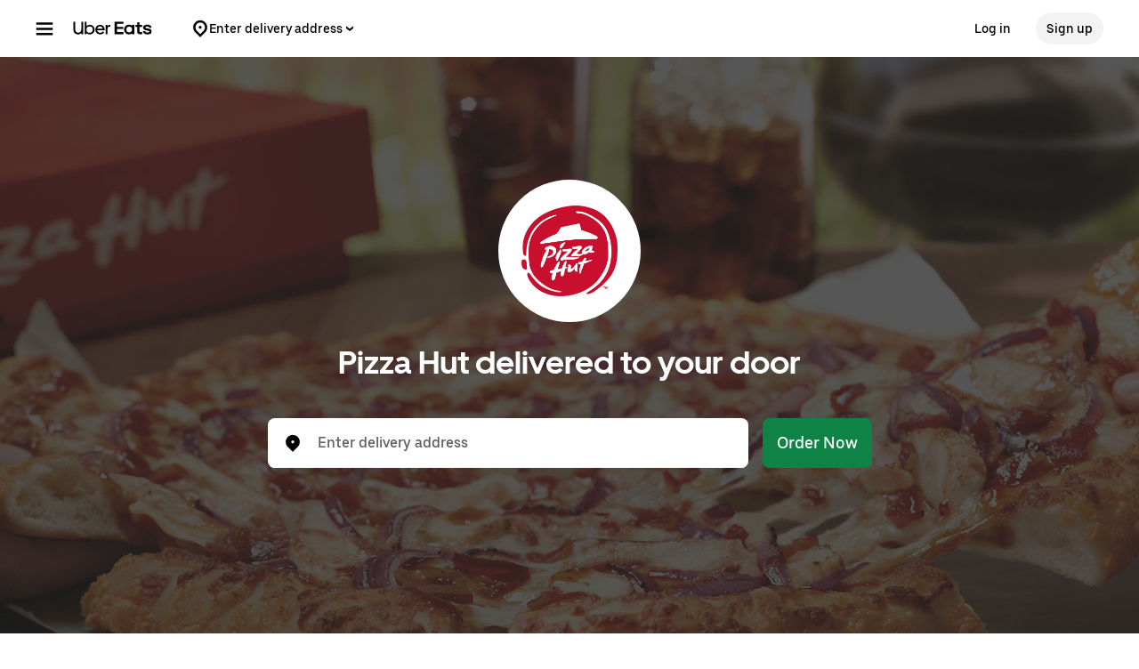

--- FILE ---
content_type: text/html; charset=utf-8
request_url: https://www.google.com/recaptcha/api2/anchor?ar=1&k=6LcP8akUAAAAAMkn2Bo434JdPoTEQpSk2lHODhi0&co=aHR0cHM6Ly93d3cudWJlcmVhdHMuY29tOjQ0Mw..&hl=en&v=PoyoqOPhxBO7pBk68S4YbpHZ&size=invisible&anchor-ms=20000&execute-ms=30000&cb=k4fdntkdylxz
body_size: 48681
content:
<!DOCTYPE HTML><html dir="ltr" lang="en"><head><meta http-equiv="Content-Type" content="text/html; charset=UTF-8">
<meta http-equiv="X-UA-Compatible" content="IE=edge">
<title>reCAPTCHA</title>
<style type="text/css">
/* cyrillic-ext */
@font-face {
  font-family: 'Roboto';
  font-style: normal;
  font-weight: 400;
  font-stretch: 100%;
  src: url(//fonts.gstatic.com/s/roboto/v48/KFO7CnqEu92Fr1ME7kSn66aGLdTylUAMa3GUBHMdazTgWw.woff2) format('woff2');
  unicode-range: U+0460-052F, U+1C80-1C8A, U+20B4, U+2DE0-2DFF, U+A640-A69F, U+FE2E-FE2F;
}
/* cyrillic */
@font-face {
  font-family: 'Roboto';
  font-style: normal;
  font-weight: 400;
  font-stretch: 100%;
  src: url(//fonts.gstatic.com/s/roboto/v48/KFO7CnqEu92Fr1ME7kSn66aGLdTylUAMa3iUBHMdazTgWw.woff2) format('woff2');
  unicode-range: U+0301, U+0400-045F, U+0490-0491, U+04B0-04B1, U+2116;
}
/* greek-ext */
@font-face {
  font-family: 'Roboto';
  font-style: normal;
  font-weight: 400;
  font-stretch: 100%;
  src: url(//fonts.gstatic.com/s/roboto/v48/KFO7CnqEu92Fr1ME7kSn66aGLdTylUAMa3CUBHMdazTgWw.woff2) format('woff2');
  unicode-range: U+1F00-1FFF;
}
/* greek */
@font-face {
  font-family: 'Roboto';
  font-style: normal;
  font-weight: 400;
  font-stretch: 100%;
  src: url(//fonts.gstatic.com/s/roboto/v48/KFO7CnqEu92Fr1ME7kSn66aGLdTylUAMa3-UBHMdazTgWw.woff2) format('woff2');
  unicode-range: U+0370-0377, U+037A-037F, U+0384-038A, U+038C, U+038E-03A1, U+03A3-03FF;
}
/* math */
@font-face {
  font-family: 'Roboto';
  font-style: normal;
  font-weight: 400;
  font-stretch: 100%;
  src: url(//fonts.gstatic.com/s/roboto/v48/KFO7CnqEu92Fr1ME7kSn66aGLdTylUAMawCUBHMdazTgWw.woff2) format('woff2');
  unicode-range: U+0302-0303, U+0305, U+0307-0308, U+0310, U+0312, U+0315, U+031A, U+0326-0327, U+032C, U+032F-0330, U+0332-0333, U+0338, U+033A, U+0346, U+034D, U+0391-03A1, U+03A3-03A9, U+03B1-03C9, U+03D1, U+03D5-03D6, U+03F0-03F1, U+03F4-03F5, U+2016-2017, U+2034-2038, U+203C, U+2040, U+2043, U+2047, U+2050, U+2057, U+205F, U+2070-2071, U+2074-208E, U+2090-209C, U+20D0-20DC, U+20E1, U+20E5-20EF, U+2100-2112, U+2114-2115, U+2117-2121, U+2123-214F, U+2190, U+2192, U+2194-21AE, U+21B0-21E5, U+21F1-21F2, U+21F4-2211, U+2213-2214, U+2216-22FF, U+2308-230B, U+2310, U+2319, U+231C-2321, U+2336-237A, U+237C, U+2395, U+239B-23B7, U+23D0, U+23DC-23E1, U+2474-2475, U+25AF, U+25B3, U+25B7, U+25BD, U+25C1, U+25CA, U+25CC, U+25FB, U+266D-266F, U+27C0-27FF, U+2900-2AFF, U+2B0E-2B11, U+2B30-2B4C, U+2BFE, U+3030, U+FF5B, U+FF5D, U+1D400-1D7FF, U+1EE00-1EEFF;
}
/* symbols */
@font-face {
  font-family: 'Roboto';
  font-style: normal;
  font-weight: 400;
  font-stretch: 100%;
  src: url(//fonts.gstatic.com/s/roboto/v48/KFO7CnqEu92Fr1ME7kSn66aGLdTylUAMaxKUBHMdazTgWw.woff2) format('woff2');
  unicode-range: U+0001-000C, U+000E-001F, U+007F-009F, U+20DD-20E0, U+20E2-20E4, U+2150-218F, U+2190, U+2192, U+2194-2199, U+21AF, U+21E6-21F0, U+21F3, U+2218-2219, U+2299, U+22C4-22C6, U+2300-243F, U+2440-244A, U+2460-24FF, U+25A0-27BF, U+2800-28FF, U+2921-2922, U+2981, U+29BF, U+29EB, U+2B00-2BFF, U+4DC0-4DFF, U+FFF9-FFFB, U+10140-1018E, U+10190-1019C, U+101A0, U+101D0-101FD, U+102E0-102FB, U+10E60-10E7E, U+1D2C0-1D2D3, U+1D2E0-1D37F, U+1F000-1F0FF, U+1F100-1F1AD, U+1F1E6-1F1FF, U+1F30D-1F30F, U+1F315, U+1F31C, U+1F31E, U+1F320-1F32C, U+1F336, U+1F378, U+1F37D, U+1F382, U+1F393-1F39F, U+1F3A7-1F3A8, U+1F3AC-1F3AF, U+1F3C2, U+1F3C4-1F3C6, U+1F3CA-1F3CE, U+1F3D4-1F3E0, U+1F3ED, U+1F3F1-1F3F3, U+1F3F5-1F3F7, U+1F408, U+1F415, U+1F41F, U+1F426, U+1F43F, U+1F441-1F442, U+1F444, U+1F446-1F449, U+1F44C-1F44E, U+1F453, U+1F46A, U+1F47D, U+1F4A3, U+1F4B0, U+1F4B3, U+1F4B9, U+1F4BB, U+1F4BF, U+1F4C8-1F4CB, U+1F4D6, U+1F4DA, U+1F4DF, U+1F4E3-1F4E6, U+1F4EA-1F4ED, U+1F4F7, U+1F4F9-1F4FB, U+1F4FD-1F4FE, U+1F503, U+1F507-1F50B, U+1F50D, U+1F512-1F513, U+1F53E-1F54A, U+1F54F-1F5FA, U+1F610, U+1F650-1F67F, U+1F687, U+1F68D, U+1F691, U+1F694, U+1F698, U+1F6AD, U+1F6B2, U+1F6B9-1F6BA, U+1F6BC, U+1F6C6-1F6CF, U+1F6D3-1F6D7, U+1F6E0-1F6EA, U+1F6F0-1F6F3, U+1F6F7-1F6FC, U+1F700-1F7FF, U+1F800-1F80B, U+1F810-1F847, U+1F850-1F859, U+1F860-1F887, U+1F890-1F8AD, U+1F8B0-1F8BB, U+1F8C0-1F8C1, U+1F900-1F90B, U+1F93B, U+1F946, U+1F984, U+1F996, U+1F9E9, U+1FA00-1FA6F, U+1FA70-1FA7C, U+1FA80-1FA89, U+1FA8F-1FAC6, U+1FACE-1FADC, U+1FADF-1FAE9, U+1FAF0-1FAF8, U+1FB00-1FBFF;
}
/* vietnamese */
@font-face {
  font-family: 'Roboto';
  font-style: normal;
  font-weight: 400;
  font-stretch: 100%;
  src: url(//fonts.gstatic.com/s/roboto/v48/KFO7CnqEu92Fr1ME7kSn66aGLdTylUAMa3OUBHMdazTgWw.woff2) format('woff2');
  unicode-range: U+0102-0103, U+0110-0111, U+0128-0129, U+0168-0169, U+01A0-01A1, U+01AF-01B0, U+0300-0301, U+0303-0304, U+0308-0309, U+0323, U+0329, U+1EA0-1EF9, U+20AB;
}
/* latin-ext */
@font-face {
  font-family: 'Roboto';
  font-style: normal;
  font-weight: 400;
  font-stretch: 100%;
  src: url(//fonts.gstatic.com/s/roboto/v48/KFO7CnqEu92Fr1ME7kSn66aGLdTylUAMa3KUBHMdazTgWw.woff2) format('woff2');
  unicode-range: U+0100-02BA, U+02BD-02C5, U+02C7-02CC, U+02CE-02D7, U+02DD-02FF, U+0304, U+0308, U+0329, U+1D00-1DBF, U+1E00-1E9F, U+1EF2-1EFF, U+2020, U+20A0-20AB, U+20AD-20C0, U+2113, U+2C60-2C7F, U+A720-A7FF;
}
/* latin */
@font-face {
  font-family: 'Roboto';
  font-style: normal;
  font-weight: 400;
  font-stretch: 100%;
  src: url(//fonts.gstatic.com/s/roboto/v48/KFO7CnqEu92Fr1ME7kSn66aGLdTylUAMa3yUBHMdazQ.woff2) format('woff2');
  unicode-range: U+0000-00FF, U+0131, U+0152-0153, U+02BB-02BC, U+02C6, U+02DA, U+02DC, U+0304, U+0308, U+0329, U+2000-206F, U+20AC, U+2122, U+2191, U+2193, U+2212, U+2215, U+FEFF, U+FFFD;
}
/* cyrillic-ext */
@font-face {
  font-family: 'Roboto';
  font-style: normal;
  font-weight: 500;
  font-stretch: 100%;
  src: url(//fonts.gstatic.com/s/roboto/v48/KFO7CnqEu92Fr1ME7kSn66aGLdTylUAMa3GUBHMdazTgWw.woff2) format('woff2');
  unicode-range: U+0460-052F, U+1C80-1C8A, U+20B4, U+2DE0-2DFF, U+A640-A69F, U+FE2E-FE2F;
}
/* cyrillic */
@font-face {
  font-family: 'Roboto';
  font-style: normal;
  font-weight: 500;
  font-stretch: 100%;
  src: url(//fonts.gstatic.com/s/roboto/v48/KFO7CnqEu92Fr1ME7kSn66aGLdTylUAMa3iUBHMdazTgWw.woff2) format('woff2');
  unicode-range: U+0301, U+0400-045F, U+0490-0491, U+04B0-04B1, U+2116;
}
/* greek-ext */
@font-face {
  font-family: 'Roboto';
  font-style: normal;
  font-weight: 500;
  font-stretch: 100%;
  src: url(//fonts.gstatic.com/s/roboto/v48/KFO7CnqEu92Fr1ME7kSn66aGLdTylUAMa3CUBHMdazTgWw.woff2) format('woff2');
  unicode-range: U+1F00-1FFF;
}
/* greek */
@font-face {
  font-family: 'Roboto';
  font-style: normal;
  font-weight: 500;
  font-stretch: 100%;
  src: url(//fonts.gstatic.com/s/roboto/v48/KFO7CnqEu92Fr1ME7kSn66aGLdTylUAMa3-UBHMdazTgWw.woff2) format('woff2');
  unicode-range: U+0370-0377, U+037A-037F, U+0384-038A, U+038C, U+038E-03A1, U+03A3-03FF;
}
/* math */
@font-face {
  font-family: 'Roboto';
  font-style: normal;
  font-weight: 500;
  font-stretch: 100%;
  src: url(//fonts.gstatic.com/s/roboto/v48/KFO7CnqEu92Fr1ME7kSn66aGLdTylUAMawCUBHMdazTgWw.woff2) format('woff2');
  unicode-range: U+0302-0303, U+0305, U+0307-0308, U+0310, U+0312, U+0315, U+031A, U+0326-0327, U+032C, U+032F-0330, U+0332-0333, U+0338, U+033A, U+0346, U+034D, U+0391-03A1, U+03A3-03A9, U+03B1-03C9, U+03D1, U+03D5-03D6, U+03F0-03F1, U+03F4-03F5, U+2016-2017, U+2034-2038, U+203C, U+2040, U+2043, U+2047, U+2050, U+2057, U+205F, U+2070-2071, U+2074-208E, U+2090-209C, U+20D0-20DC, U+20E1, U+20E5-20EF, U+2100-2112, U+2114-2115, U+2117-2121, U+2123-214F, U+2190, U+2192, U+2194-21AE, U+21B0-21E5, U+21F1-21F2, U+21F4-2211, U+2213-2214, U+2216-22FF, U+2308-230B, U+2310, U+2319, U+231C-2321, U+2336-237A, U+237C, U+2395, U+239B-23B7, U+23D0, U+23DC-23E1, U+2474-2475, U+25AF, U+25B3, U+25B7, U+25BD, U+25C1, U+25CA, U+25CC, U+25FB, U+266D-266F, U+27C0-27FF, U+2900-2AFF, U+2B0E-2B11, U+2B30-2B4C, U+2BFE, U+3030, U+FF5B, U+FF5D, U+1D400-1D7FF, U+1EE00-1EEFF;
}
/* symbols */
@font-face {
  font-family: 'Roboto';
  font-style: normal;
  font-weight: 500;
  font-stretch: 100%;
  src: url(//fonts.gstatic.com/s/roboto/v48/KFO7CnqEu92Fr1ME7kSn66aGLdTylUAMaxKUBHMdazTgWw.woff2) format('woff2');
  unicode-range: U+0001-000C, U+000E-001F, U+007F-009F, U+20DD-20E0, U+20E2-20E4, U+2150-218F, U+2190, U+2192, U+2194-2199, U+21AF, U+21E6-21F0, U+21F3, U+2218-2219, U+2299, U+22C4-22C6, U+2300-243F, U+2440-244A, U+2460-24FF, U+25A0-27BF, U+2800-28FF, U+2921-2922, U+2981, U+29BF, U+29EB, U+2B00-2BFF, U+4DC0-4DFF, U+FFF9-FFFB, U+10140-1018E, U+10190-1019C, U+101A0, U+101D0-101FD, U+102E0-102FB, U+10E60-10E7E, U+1D2C0-1D2D3, U+1D2E0-1D37F, U+1F000-1F0FF, U+1F100-1F1AD, U+1F1E6-1F1FF, U+1F30D-1F30F, U+1F315, U+1F31C, U+1F31E, U+1F320-1F32C, U+1F336, U+1F378, U+1F37D, U+1F382, U+1F393-1F39F, U+1F3A7-1F3A8, U+1F3AC-1F3AF, U+1F3C2, U+1F3C4-1F3C6, U+1F3CA-1F3CE, U+1F3D4-1F3E0, U+1F3ED, U+1F3F1-1F3F3, U+1F3F5-1F3F7, U+1F408, U+1F415, U+1F41F, U+1F426, U+1F43F, U+1F441-1F442, U+1F444, U+1F446-1F449, U+1F44C-1F44E, U+1F453, U+1F46A, U+1F47D, U+1F4A3, U+1F4B0, U+1F4B3, U+1F4B9, U+1F4BB, U+1F4BF, U+1F4C8-1F4CB, U+1F4D6, U+1F4DA, U+1F4DF, U+1F4E3-1F4E6, U+1F4EA-1F4ED, U+1F4F7, U+1F4F9-1F4FB, U+1F4FD-1F4FE, U+1F503, U+1F507-1F50B, U+1F50D, U+1F512-1F513, U+1F53E-1F54A, U+1F54F-1F5FA, U+1F610, U+1F650-1F67F, U+1F687, U+1F68D, U+1F691, U+1F694, U+1F698, U+1F6AD, U+1F6B2, U+1F6B9-1F6BA, U+1F6BC, U+1F6C6-1F6CF, U+1F6D3-1F6D7, U+1F6E0-1F6EA, U+1F6F0-1F6F3, U+1F6F7-1F6FC, U+1F700-1F7FF, U+1F800-1F80B, U+1F810-1F847, U+1F850-1F859, U+1F860-1F887, U+1F890-1F8AD, U+1F8B0-1F8BB, U+1F8C0-1F8C1, U+1F900-1F90B, U+1F93B, U+1F946, U+1F984, U+1F996, U+1F9E9, U+1FA00-1FA6F, U+1FA70-1FA7C, U+1FA80-1FA89, U+1FA8F-1FAC6, U+1FACE-1FADC, U+1FADF-1FAE9, U+1FAF0-1FAF8, U+1FB00-1FBFF;
}
/* vietnamese */
@font-face {
  font-family: 'Roboto';
  font-style: normal;
  font-weight: 500;
  font-stretch: 100%;
  src: url(//fonts.gstatic.com/s/roboto/v48/KFO7CnqEu92Fr1ME7kSn66aGLdTylUAMa3OUBHMdazTgWw.woff2) format('woff2');
  unicode-range: U+0102-0103, U+0110-0111, U+0128-0129, U+0168-0169, U+01A0-01A1, U+01AF-01B0, U+0300-0301, U+0303-0304, U+0308-0309, U+0323, U+0329, U+1EA0-1EF9, U+20AB;
}
/* latin-ext */
@font-face {
  font-family: 'Roboto';
  font-style: normal;
  font-weight: 500;
  font-stretch: 100%;
  src: url(//fonts.gstatic.com/s/roboto/v48/KFO7CnqEu92Fr1ME7kSn66aGLdTylUAMa3KUBHMdazTgWw.woff2) format('woff2');
  unicode-range: U+0100-02BA, U+02BD-02C5, U+02C7-02CC, U+02CE-02D7, U+02DD-02FF, U+0304, U+0308, U+0329, U+1D00-1DBF, U+1E00-1E9F, U+1EF2-1EFF, U+2020, U+20A0-20AB, U+20AD-20C0, U+2113, U+2C60-2C7F, U+A720-A7FF;
}
/* latin */
@font-face {
  font-family: 'Roboto';
  font-style: normal;
  font-weight: 500;
  font-stretch: 100%;
  src: url(//fonts.gstatic.com/s/roboto/v48/KFO7CnqEu92Fr1ME7kSn66aGLdTylUAMa3yUBHMdazQ.woff2) format('woff2');
  unicode-range: U+0000-00FF, U+0131, U+0152-0153, U+02BB-02BC, U+02C6, U+02DA, U+02DC, U+0304, U+0308, U+0329, U+2000-206F, U+20AC, U+2122, U+2191, U+2193, U+2212, U+2215, U+FEFF, U+FFFD;
}
/* cyrillic-ext */
@font-face {
  font-family: 'Roboto';
  font-style: normal;
  font-weight: 900;
  font-stretch: 100%;
  src: url(//fonts.gstatic.com/s/roboto/v48/KFO7CnqEu92Fr1ME7kSn66aGLdTylUAMa3GUBHMdazTgWw.woff2) format('woff2');
  unicode-range: U+0460-052F, U+1C80-1C8A, U+20B4, U+2DE0-2DFF, U+A640-A69F, U+FE2E-FE2F;
}
/* cyrillic */
@font-face {
  font-family: 'Roboto';
  font-style: normal;
  font-weight: 900;
  font-stretch: 100%;
  src: url(//fonts.gstatic.com/s/roboto/v48/KFO7CnqEu92Fr1ME7kSn66aGLdTylUAMa3iUBHMdazTgWw.woff2) format('woff2');
  unicode-range: U+0301, U+0400-045F, U+0490-0491, U+04B0-04B1, U+2116;
}
/* greek-ext */
@font-face {
  font-family: 'Roboto';
  font-style: normal;
  font-weight: 900;
  font-stretch: 100%;
  src: url(//fonts.gstatic.com/s/roboto/v48/KFO7CnqEu92Fr1ME7kSn66aGLdTylUAMa3CUBHMdazTgWw.woff2) format('woff2');
  unicode-range: U+1F00-1FFF;
}
/* greek */
@font-face {
  font-family: 'Roboto';
  font-style: normal;
  font-weight: 900;
  font-stretch: 100%;
  src: url(//fonts.gstatic.com/s/roboto/v48/KFO7CnqEu92Fr1ME7kSn66aGLdTylUAMa3-UBHMdazTgWw.woff2) format('woff2');
  unicode-range: U+0370-0377, U+037A-037F, U+0384-038A, U+038C, U+038E-03A1, U+03A3-03FF;
}
/* math */
@font-face {
  font-family: 'Roboto';
  font-style: normal;
  font-weight: 900;
  font-stretch: 100%;
  src: url(//fonts.gstatic.com/s/roboto/v48/KFO7CnqEu92Fr1ME7kSn66aGLdTylUAMawCUBHMdazTgWw.woff2) format('woff2');
  unicode-range: U+0302-0303, U+0305, U+0307-0308, U+0310, U+0312, U+0315, U+031A, U+0326-0327, U+032C, U+032F-0330, U+0332-0333, U+0338, U+033A, U+0346, U+034D, U+0391-03A1, U+03A3-03A9, U+03B1-03C9, U+03D1, U+03D5-03D6, U+03F0-03F1, U+03F4-03F5, U+2016-2017, U+2034-2038, U+203C, U+2040, U+2043, U+2047, U+2050, U+2057, U+205F, U+2070-2071, U+2074-208E, U+2090-209C, U+20D0-20DC, U+20E1, U+20E5-20EF, U+2100-2112, U+2114-2115, U+2117-2121, U+2123-214F, U+2190, U+2192, U+2194-21AE, U+21B0-21E5, U+21F1-21F2, U+21F4-2211, U+2213-2214, U+2216-22FF, U+2308-230B, U+2310, U+2319, U+231C-2321, U+2336-237A, U+237C, U+2395, U+239B-23B7, U+23D0, U+23DC-23E1, U+2474-2475, U+25AF, U+25B3, U+25B7, U+25BD, U+25C1, U+25CA, U+25CC, U+25FB, U+266D-266F, U+27C0-27FF, U+2900-2AFF, U+2B0E-2B11, U+2B30-2B4C, U+2BFE, U+3030, U+FF5B, U+FF5D, U+1D400-1D7FF, U+1EE00-1EEFF;
}
/* symbols */
@font-face {
  font-family: 'Roboto';
  font-style: normal;
  font-weight: 900;
  font-stretch: 100%;
  src: url(//fonts.gstatic.com/s/roboto/v48/KFO7CnqEu92Fr1ME7kSn66aGLdTylUAMaxKUBHMdazTgWw.woff2) format('woff2');
  unicode-range: U+0001-000C, U+000E-001F, U+007F-009F, U+20DD-20E0, U+20E2-20E4, U+2150-218F, U+2190, U+2192, U+2194-2199, U+21AF, U+21E6-21F0, U+21F3, U+2218-2219, U+2299, U+22C4-22C6, U+2300-243F, U+2440-244A, U+2460-24FF, U+25A0-27BF, U+2800-28FF, U+2921-2922, U+2981, U+29BF, U+29EB, U+2B00-2BFF, U+4DC0-4DFF, U+FFF9-FFFB, U+10140-1018E, U+10190-1019C, U+101A0, U+101D0-101FD, U+102E0-102FB, U+10E60-10E7E, U+1D2C0-1D2D3, U+1D2E0-1D37F, U+1F000-1F0FF, U+1F100-1F1AD, U+1F1E6-1F1FF, U+1F30D-1F30F, U+1F315, U+1F31C, U+1F31E, U+1F320-1F32C, U+1F336, U+1F378, U+1F37D, U+1F382, U+1F393-1F39F, U+1F3A7-1F3A8, U+1F3AC-1F3AF, U+1F3C2, U+1F3C4-1F3C6, U+1F3CA-1F3CE, U+1F3D4-1F3E0, U+1F3ED, U+1F3F1-1F3F3, U+1F3F5-1F3F7, U+1F408, U+1F415, U+1F41F, U+1F426, U+1F43F, U+1F441-1F442, U+1F444, U+1F446-1F449, U+1F44C-1F44E, U+1F453, U+1F46A, U+1F47D, U+1F4A3, U+1F4B0, U+1F4B3, U+1F4B9, U+1F4BB, U+1F4BF, U+1F4C8-1F4CB, U+1F4D6, U+1F4DA, U+1F4DF, U+1F4E3-1F4E6, U+1F4EA-1F4ED, U+1F4F7, U+1F4F9-1F4FB, U+1F4FD-1F4FE, U+1F503, U+1F507-1F50B, U+1F50D, U+1F512-1F513, U+1F53E-1F54A, U+1F54F-1F5FA, U+1F610, U+1F650-1F67F, U+1F687, U+1F68D, U+1F691, U+1F694, U+1F698, U+1F6AD, U+1F6B2, U+1F6B9-1F6BA, U+1F6BC, U+1F6C6-1F6CF, U+1F6D3-1F6D7, U+1F6E0-1F6EA, U+1F6F0-1F6F3, U+1F6F7-1F6FC, U+1F700-1F7FF, U+1F800-1F80B, U+1F810-1F847, U+1F850-1F859, U+1F860-1F887, U+1F890-1F8AD, U+1F8B0-1F8BB, U+1F8C0-1F8C1, U+1F900-1F90B, U+1F93B, U+1F946, U+1F984, U+1F996, U+1F9E9, U+1FA00-1FA6F, U+1FA70-1FA7C, U+1FA80-1FA89, U+1FA8F-1FAC6, U+1FACE-1FADC, U+1FADF-1FAE9, U+1FAF0-1FAF8, U+1FB00-1FBFF;
}
/* vietnamese */
@font-face {
  font-family: 'Roboto';
  font-style: normal;
  font-weight: 900;
  font-stretch: 100%;
  src: url(//fonts.gstatic.com/s/roboto/v48/KFO7CnqEu92Fr1ME7kSn66aGLdTylUAMa3OUBHMdazTgWw.woff2) format('woff2');
  unicode-range: U+0102-0103, U+0110-0111, U+0128-0129, U+0168-0169, U+01A0-01A1, U+01AF-01B0, U+0300-0301, U+0303-0304, U+0308-0309, U+0323, U+0329, U+1EA0-1EF9, U+20AB;
}
/* latin-ext */
@font-face {
  font-family: 'Roboto';
  font-style: normal;
  font-weight: 900;
  font-stretch: 100%;
  src: url(//fonts.gstatic.com/s/roboto/v48/KFO7CnqEu92Fr1ME7kSn66aGLdTylUAMa3KUBHMdazTgWw.woff2) format('woff2');
  unicode-range: U+0100-02BA, U+02BD-02C5, U+02C7-02CC, U+02CE-02D7, U+02DD-02FF, U+0304, U+0308, U+0329, U+1D00-1DBF, U+1E00-1E9F, U+1EF2-1EFF, U+2020, U+20A0-20AB, U+20AD-20C0, U+2113, U+2C60-2C7F, U+A720-A7FF;
}
/* latin */
@font-face {
  font-family: 'Roboto';
  font-style: normal;
  font-weight: 900;
  font-stretch: 100%;
  src: url(//fonts.gstatic.com/s/roboto/v48/KFO7CnqEu92Fr1ME7kSn66aGLdTylUAMa3yUBHMdazQ.woff2) format('woff2');
  unicode-range: U+0000-00FF, U+0131, U+0152-0153, U+02BB-02BC, U+02C6, U+02DA, U+02DC, U+0304, U+0308, U+0329, U+2000-206F, U+20AC, U+2122, U+2191, U+2193, U+2212, U+2215, U+FEFF, U+FFFD;
}

</style>
<link rel="stylesheet" type="text/css" href="https://www.gstatic.com/recaptcha/releases/PoyoqOPhxBO7pBk68S4YbpHZ/styles__ltr.css">
<script nonce="j_Nq1KJdsDXdVBElCMBMlQ" type="text/javascript">window['__recaptcha_api'] = 'https://www.google.com/recaptcha/api2/';</script>
<script type="text/javascript" src="https://www.gstatic.com/recaptcha/releases/PoyoqOPhxBO7pBk68S4YbpHZ/recaptcha__en.js" nonce="j_Nq1KJdsDXdVBElCMBMlQ">
      
    </script></head>
<body><div id="rc-anchor-alert" class="rc-anchor-alert"></div>
<input type="hidden" id="recaptcha-token" value="[base64]">
<script type="text/javascript" nonce="j_Nq1KJdsDXdVBElCMBMlQ">
      recaptcha.anchor.Main.init("[\x22ainput\x22,[\x22bgdata\x22,\x22\x22,\[base64]/[base64]/MjU1Ong/[base64]/[base64]/[base64]/[base64]/[base64]/[base64]/[base64]/[base64]/[base64]/[base64]/[base64]/[base64]/[base64]/[base64]/[base64]\\u003d\x22,\[base64]\\u003d\\u003d\x22,\x22HyrCmWlqeMK0fMOvPijCvMOFw4FTD0zDilomdMKZw7HDisKUNcO4N8OuI8Kuw6XCmV/DoBzDmcKUaMKpwqtowoPDkTRMbUDDhT/CoF5qREttwrHDhELCrMODFSfCkMKZcMKFXMKtb3vChcKYwrrDqcKmKQbClGzDjUUKw43ChsKnw4LClMKHwqJsTQ7CvcKiwrhMJ8OSw6/Dhw3DvsOowr/Dn1Z+asOGwpEzBcKcwpDCvllNCF/DmVggw7fDp8K9w4wPZhjCigFHw5PCo30PNl7Dtl55U8OiwpxlEcOWXCptw5vCjcKow6PDjcOrw7nDvXzDrsO1wqjCnHDDkcOhw6PCvMKRw7FWLznDmMKAw4XDm8OZLDEAGWDDssOpw4oUecOAYcOww5JhZ8Ktw6RIwobCq8OGw4HDn8KSwp/Cg2PDgx7CqUDDjMO3acKJYMOhTsOtwpnDpMOJMHXComl3wrMZwpIFw7rCv8KZwrl5wrbClWs7UEA5wrMJw7bDrAvCtGtjwrXCnS9sJVbDqmtWwo7Cty7DlcOVe39sO8ORw7HCocKGw5YbPsKMw5LCizvCnw/DulAzw7hzZ1Akw55lwok/w4QjGcKgdTHDr8OlRAHDs0fCqArDtcK6VCgNw6nChMOAdTrDgcKMeMKTwqIYfsOzw705eX9jVzASwpHCt8ONbcK5w6bDscOGYcOJw6NgM8OXP1zCvW/DilHCnMKewq/[base64]/ClcKkAsKqw4/DgBTCkD7Di8OOHSQIwrvDuMOgdj0bw7tBwrEpG8OEwrJGDcK1woPDowTCvRAzI8KUw7/Cox5jw7/CrhpPw5NFw4gIw7YtEnbDjxXCo1TDhcOHQ8O3D8Kyw6fChcKxwrEPwonDscK2HcOtw5hRw75CUTslIgQ0wrvCucKcDDTDr8KYWcKeM8KcC0zCk8OxwpLDolQsexDDtMKKUcOpwrc4TAjDkVpvwqTDgyjCok/DiMOKQcOrZkLDlQTCkw3DhcO8w6LCscOHwrHDgDk5wr/[base64]/DosOhcWtcw6wvwo1Xw6cpw4MmAMO9wpPClx9zJ8KnIcOTw6XDo8K/GSbCi2rCrcKfMMKQfnXClMOCwqDDmMO2eXbDjVEawoI5w6bCmVhjw4MUTS3DvsKPLsO/wqjCq2cIwogtGQrCvjLDpQMgBMOSBjLDtwnDrGfDmcKdQ8KkIGTCicOhCQgjWMKsLG3ChMKIbMOUM8OewpdtQDjDoMK/[base64]/wqfDp2M0wqMaw7lDBjPDnsKhwp/DqcKRe8O5K8OMSUDDmGbCrn/ClsKnElbCtsK0KBkpwrXCpnTCvsKLwobDgBnDkTo/w7UDF8OiaAonw4AgYBTCmsKSw7J7w5UwfHPDvFl9wrETwpjDrUvDk8Kow4RjNB/DpzPCrMKiEcOEwqBYw6cXF8OQw7nConLDqgbDs8O0YsOZRl7DmBgiPMOLZFMWw4DDqcO0dDzCrsONw4UaHzfCsMKOw67DpcOlw4dRB1XCkA3CtsO1Pz5sT8OTBMKhw7zCqcKvKHgiwp80w5PCtcODJMKwfcO6wqp7dFjDqGoNMMKYw49Hwr7DucOXHcOlwr3DjiAcWT/[base64]/[base64]/[base64]/CghzCncK4DxYJYsOUw73CrFIjTQbDsVTDtQpswpnDo8KeZUzDgDMYN8OewobDn2TDm8OSwrlCw79vNwAAPGN2w7bCucKWwq5rD3rCpTnDtcOqw7DDu3LDrcOqAQPDjsKQf8KPWMKHwqnCpwzCjMKYw4DCqFvDtcO6w6/DjcOxw4ljw7RwZMOdDgHCmcKAw4/[base64]/[base64]/fsOnwrzDpMK8QwHCkBdCwrrCpXZSU8OFw5AyG0nDlsKxQGHCuMOWaMKTC8OmAsKpD1jCisOJwqHDjMKUw7LCpyxDw5Uiw7FSwp0zbcO/wrsPBiPCjMOHTjjCpVkDfh0iblPDvsOMw6bCl8OmwqnCgHfDgBhZJ2zDm3p9TsK3w7rDr8KewqDDtcO4WsOoeyDCgsK2w4wjwpV/VcKnCcOedcKfw6RcOlAXY8OfQ8KzwrDDnk0VFVTDlcKeIl5sBMKKVcKCUyt9DsOZw7lZw5dgKGXCsGwJwozDsw1qXG4aw7LCi8Kuw44CGkDCvsOawqo/[base64]/[base64]/DniMORCHCkMKDw7bDiMOzwqUQLVvDnRvCogIZZH04woB4OcKuw47Dj8Khw5/[base64]/VsKtwrlNGz4UOjvCqsKyZmQEw57CllrCk0TCocOuf8Kww5ALwooawqkLw5jDljrCgl5cXTQKfnrCmSrDnh7DmDhuFMO+wqlrwrjDq1zCksK0wrzDrcKpUW/[base64]/[base64]/wqgqMcO7wrYlwoc7w6jDizp2JcK3w4IWw4R/wpTDsxBvEnjCkMKvTz1Ewo/[base64]/wpZuwr7CoMOew4DDjU/[base64]/F37CgRZ3fQBcw7rClcOofMKGDQfDkcKIHcO5w7RuwpbCo23CssOawp/CqQvCv8KawqHDsl3Dl3PCrcOrw6bDmsKBHsKBCMKJw5ZpIcOWwqUyw6DDq8KeasOJwozCiFAswoDDpztQw55tworDlUt2w5/[base64]/[base64]/DgRtpwotJw67Du00oEz1CWMOdfjtwwonCl2PDrcOww69Ywo/DmMKfw6HCrMOPw6wCwpTCtA9Zw7vCm8K4w4DCtsO2wqPDm2UJwopSw7zCl8O7wpXDrVLCt8KEw7RbNz0eG0HDr3BWIQjDuADCqztEbcODwoDDvGLCrUxFO8ODw65mJsK4MQbCmMKvwqN8D8Oifg/CsMKmwpbDg8OSwr/CtCjCmU86aBNtw5bDlsO/GMK/[base64]/CqCHDocO9wpFFwpLCosO2LD/[base64]/[base64]/Dp1EFwoLDoFrDisK5fgrCtcKJwo/[base64]/CvsO1w4oTw4tJwoLDpsK4ABg4wrVhGMKAXsO9VMO1Wm7DsV4BcsOVwpzCksKnwp1mwo0YwpJMwqdAwpcxUVfCkQNzHSPCv8O9w7wxFcKwwq8Iw6TDlArCuxVzw6/[base64]/SsK+H8KYTF8gwozCjcOLE8KJSMKwR2sww6LClhgoACotwqnChTzDvsKvw5PDk3vDpcOVHWLDvcKHTcKXwofCjnpbRMKbAcOXdMK/N8K4w6bDg0rCn8KPYFkOwqJLL8OXFn8/DMKyIcOdw4fDpcKow77CnsOjK8KdXRZGw4fCjMKIw744wpvDpTDCn8OkwpXCiWbClxDDrGsrw7nDrUh1w5fCqT/Du3IhwovDl3TDjsO4VlrCj8OXw7BuacKRHH9xMsOCw60nw7nCnMKxwoLCoRUCV8OUw5LDhMOTwoxEwr5rdMKLdW/DrTDCj8K5wr/Co8OnwpEAwrvCvUHClAjDlcKQwoFqGXcZUQbCkCvCgV7CpMK7wqbCjsO/IsOINMOmwqEIAsKNwo1Ew45zwqNxwqBoA8OQw5nCkB3CscKdYkMFeMKowozDnwVrwrFWT8K1MMOhVRjCv1QRJUHCvGl6wpdLU8KIIcK1w6LDuU/Ckx3DgMKFbMKowovCnUXCuEvDsEPCvi99JMKGwpLCiSofwrlGw6LChXpdA3AtLAIGwpnDpjnDnMKFcRHCuMOZWRV/wpoNwo93wqdUwq3Dr3Q1w4fDmznCq8OmIX3Cggs/wpXCjB0PNwPCohFqRMOSa37CsF4sw7PDksK0w4VAVW7CuWU5BcKkC8OdwoLDtjDChm/DhsO/VcKSw4/Cu8OIw7ViK1/[base64]/[base64]/WMKrwo9kNQsdHzUZw6hjwqhDw7XCkktlY8K7bcKXA8OYw77ChSBPCsO0wpzCu8K9wpXDi8KUw5LDo3MCw4BiTy/DisKTw6BxVsKVG3o2wrMrMsKlwojCqnZOwoDCsGfDhcOqw5YXC23CmMKxwr8aRznDjsOoB8OEUsOfw4Y1w7AxCyXDncODAsOOIcOOEHnDsAImw6XDqMOqO0vDtm/CqiYYwqjCvCtCPMOoNMKIwrPCjHxxwqPDtxrCtkTCr0/[base64]/f8O2HkgHwpfDpcO5NcOvVBk+w5DCjzvCkFNaG8KOVBJjwprCp8Kdw6zCnHdXw45awr/[base64]/DpyfCu8OXU3Q3Dm3CphrCtcKpVS7Dm2/[base64]/[base64]/wrPDjMKuwpx7J8OKY8O3wrJ2w5bDkMKCGMKuAhMYw5ILwr7Cg8O3HMO5wp3CncKsw5fDmDsKPMOFw51YSXlvwo/Co07DiCzClcOkXVrChH7CmMOwIR9rUiApRcKGw5BfwrpfAxfCoXNvw4zCqCNOwrXDpjjDrcONXDtBwp4PX3Yiwp90QcKjS8K0w5BAN8OMGgTCsX1RM0LDlsOKDsK5f1QWSBnDssOSFV3CjWfCg1XDkGUFwpLCvsOhdsOQw7DDn8OJw4/[base64]/w5MDwqg4w6fCqTnDqcK/GFg7wq0zw4EBw5c9w4sGCMKmUsKwFcOcwo8gwosPwrTDu0NVwo1twqnCtSHCmwsGVRE9w4Z2MMKDwoPCicO8w5TDisKjw6U3wq5Hw6BXwp4Sw6LCgAvCnMK5JMKaP2psX8O/[base64]/QBEyw6cadcOzw63DtWTDgW3Dvhw+N8KeDcK3w4vDqsOpRjzDh8K4ZlvDusKMHMOVAn05KcKAw5PDicKNwpzDvWfDi8O6TsK6w6TDq8KfWcKuI8O5w4N8G0Miw67CqwLClcOvfxXDim7CiT0Rw6rDum5JMMKcw4/[base64]/TgZwJCfCnGxTwrPDjMO8w7l6YSPDiU4kwoFYbcOawrfDi0Ilw6NWe8OCwoEFwpQKaiNWwo4QLRwiLDLClcOgw7ocw73Cq3c0K8KffsK1wplJOR/Cmxhcw7o2RcOUwohVEHvDiMKCwoQwEC0uw67CmQs/UkdawqZ8XsO6ZsO4byFrHcOLen/Dgn3DvAkiIFNTWcO2w6/CjhNow6gEA0cywpNcbFrCpDrCl8OSSgV3cMOoIcO5wocawobCnsKgdkR6w5/CpWxAw54FJsO7XioSUD4qY8Kmw6TDocOZwo/DicOiw6NBw4daUkXCp8K/[base64]/[base64]/[base64]/DksOUBcOiw4t0dWdEdnvDqMOTbcOVwpdzw6Qnw6bDncKIw4wwwo/Dr8KgfMOgw7Zuw6wyNcO/CR/CoXnCtn9Vw7LCo8K4FC7ChFAKE2vCm8KIasO4wpxZw4vDiMK3KjZ+DcOCHmlJTcOEd3TDoTxBw6rCgUk9wrTCuhTCjT43w74jworDocOkwq/CkQtkW8KeRMKxUX8BAQLDgQzDlMO3wpvDuQN1w7nDpcKJKcKwGsOJQ8KYwp/[base64]/w7DDqV7Dn1HCu8Oew7PCoS4IenPDrsOUwqZ/wpVMD8KTLVbCnsK9wrPDsj9cBFDDl8Oswq1APGHDssOGwq9xwqvDhsOcQScmAcKVwo5Uw7bDr8KnPcORw77DpMOIw4lFUmRZwp3CkXfCtcKYwrPCuMO7N8OWw7TCsxR0wo/[base64]/DqMKhcwPCtHMWFERtw4BSw5zCn8ODOh5Ew6ITc0oKPVI3MSPDosKuwpfDlQ3DmWFBbgoYw7rCsGDDoQDCk8KhMVTDqsKlTRjCucKGFG8BAm1FWSk9HRXDuTN3w6xyw7RbTcOHecKZw5fDtygTbsOCZkfDrMO5wpXCt8OmwpXDkMO5w4/[base64]/DucOfFmnCnQA5w7nDuSMCw5oQwpUwwo8xw4vDmcONKMKyw6dyXxElRcKqw4JLwr8peDocIw3DlnLCo296wp7DnjxtSCcRw5Znw7TDrsO5J8Kyw7jCocKpI8ODK8O4wrtSw7HCnmt9woMbwpZRD8OXw6DDj8O+b3HCpsONw4NxY8O/wpDCpMK0JcO/woZDRTzDl0cMw5vCrR/[base64]/w5LDo2bDgxVyw67CrX1bVwXCn8OFdxgdw6R6WSnCu8OIwpXDrkPDssKHw6hew5/Dr8OAPMKQw6cmw6/CrMOETsKXOcKCw4vCnzbCosOoc8KDw7xRwrMcR8Osw7MlwqA1w47DtwrCpHDCoxVDXcKgVMObM8KVw65RG2sGesKpainChA1hAsKDwo1gHkBuwpnDhlbDn8KNacO3woHDkVXDnMOjw4LCiW4lw6/CjH3DusKowq16VMKoacOIwrXCuztSDcKdw4sDIsOjw5xmwoVqB3JWwq/DkcOSwr0UDsOlw7bCtndeTcOowrYcAcK/wq8JGMO6w4TCl0XCn8KXEcOLcgLDhhAGwq/CgGfDlT4Mw7xdUAFAXBZ1w7BqTh5aw67DrklwOsODBcKbMRsVECTDr8KSwoBjwp7Cu04ywrnCkAReOsKwaMKURF7Dr23DlcOzMcKqwqzCp8OyG8K/DsKfDBwowrZzwpDCsQh3bcOgwo46wq3CjcKyLnPDhMOWwqciMkDCpnxyw7fDkQ7CjcKlF8KkKsOZbMKeNzvDrBwRU8KkQsO7wpjDu1dfNMOLwphoOF/DosOTw4zDmcKtDRBgw5nCog7Di0A7w7J0wohew6jDgU4sw4gIwo9Bw5jCgMKKwp1tEQ0wEC02CVTChn7DocOSwo04w78PI8KbwrJhbWMFwoA3wo/[base64]/DrMKvw7XCgMKPJcOPB8OOw7cxwqoZCHNwZcOZNMKHwpUVf0tjPnV7ZcKtF0F7SyzDtcKmwqsbwr0sIBbDpMO/WsOXPMKmw6rDo8KeLTY5w7bCn1R0w4xNV8OYQ8KgwpjDukHCmsOATMKJwoVsTAfDmMOmw6hmw4EGw5PCn8OUUcOqfStKWcKbw4LCksOGwoUxX8OWw6PCk8KJRFVGZcKow6IVwqd/WMOmw5ddw4w6QsOCw5glwo59I8OewqUtw7PDmirCt3bCksKpw7A7wp3DlCrDun9tU8KWwrVvwp/CgMK/w5zDh03DncKKw69XbzvCucO/[base64]/[base64]/DhMKwK3dEL3TCrsOLbnnCgQQJwrJgw6xCJGjDucOaw7BtGXFhFcKmw4JfI8Kww5lxLGhgIRHDm0IxBcOrwq5pwp/CrH/CgMOzwpN/XMKXYXZuMlElwrzCvMORX8KQw6LDjCNdVELChS0qwoF2w63CqXxdXDhcwo/CjAsxaXAVJ8O5WcObw604w4LDtjzDozYQw4fCmhdywpLCrjk2C8OHwqF8w4bDrcOkw6LCksORBsOsw4zCjCQRw5APwoxHP8KYOMK0wpgtaMOjwrU3wrI9acOWw7AIBjXDu8O8wroIw7giaMKWPMOMwp/CtMOFSTgleT7CuRjClHbDksK7QMOgwpDCtcO/BQ0CQUvCqxwuKzpwLsK4w7s0w7AXE2gSHsO1wpg0d8O4wol7bsOUw4Urw5XCrzvCsipWEsKEwq7CuMKiworDhcO9w7vDsMK0woLCg8KGw6plw5cpLMOUdcKyw6Bew7/ClCFfK1M5GsO/[base64]/CnWsGPxjDi8OAVEhrRykEwod/w5VZIMKoVsKbeQ8YAE7DmMKZZRsHw5ABw7VGOcOjd3kQwrnDrQZOw4XCt15iwqvCpsKvMxJAf24HOSEZwpvCrsOGwpVIwpTDuWvDmsKuEMOdJk/Ds8OQYMKcwrLDghPCo8O6UcKyQEPDozjDksOeAQHCvR3Dm8K5VMKbKXgzSltMYlnChcKPw5kAwoh6MiF/w6PCm8K2w7vDhcKIw7HCtHctB8OHHxfDvgkdwp3DgcOBScOwwqrDphPDlMKcwqthQMOlwqnDqMOEVgAXL8KgwrzCsmUsZ0NMw7DDpMKSw6owRW7CucKfw6fCu8KtwrfChBk+w5lewqjDgyLDusOIclF4eWdfw5gZWsKxw75lZkTDrcKPwp/Di1AjL8OyJsKHw7M/[base64]/w5PDshPCicKkAivDrsOhwpw/[base64]/ED51PsOTw7YIw7gHwql5w5jDo8K9w7rDgTTDmXLDlsKman1xYC3ChMOjw7zCvBHDs3BhfhDCjMOQQ8KrwrF6WMKHwqjDtcKEFcOoI8OVwqx1w4l4w48fwp7CmXPDlV8ETMOSw79Gw45KM0h0wqoawofDmsO6w7PCgElJYsKiw6PDqkoSwr7CoMOHWcObEV7Cr3/CjwDChsK3eHnDlsOKKsO3w6JNfAwSVlLDusO7T23CiUUgfy5GAQ/DslXCp8OyLMOtK8OXCEDDsivClmjDh316wosqbMOJQMOrwpLCkXQXSVPCmMKuOAtmw6ZqwoQ9w7UkHicuwrIhIlbCsi/CiExSwpbClcKkwrBhw7HDgsOUZUQ0fsK5WMOHwqZwacOCw5x8VFRnw6fCjX1nG8OAZ8OkHcORwp1RTcOqw5vCjx0gI0I2aMOzDsKXw5xTImnDvVMmdcOgwo3DjHvDvz17wqPDsyLCl8KVw4LDngg/fDxTGMO2wocJDsKWwo7CqMK9wonDskAqw7BDLwFsPcKQw6bDsSxuZMOhwpXDl1ZMAj3CohIoGcOKKcKwFBnDlMK9MMKcwqhcw4fDoy/DjlF6ZSYeMCLDrsKtTk/DvcOlCsKBOzhNE8KYwrFnTMKKwrIbw6bCngbDmcKQaGDDgUbDsEXDj8Knw5lzPcKswqHDqcO/FMOww4jDn8KVwqADwqrDn8K0Z2oSw47Ci2Q+YlLCj8KaBcKkGTk0HcKMB8OhFXsww65QLDDCuz3DjX/[base64]/[base64]/Cs8Oew7MifB3CjQ4ewo5Cw5vDtsOcwoM0OUpywotzw5TDgBfCksOEw5o8wq5awrIDZsOqwo3Dr09CwrtnPGw/[base64]/ZcOgwpRpwophZGcHU8Opwr3Du2DCqUfClUfCj8OzwpNBw7FDwoTCmiEoKFoIw751VibCtCk1ZjzCqknCh2tNOz4KIVLCu8OjC8OBacO9w6LCsyPCm8KCHcOHwr5Ee8OjHV7CssK/I01KG8O+JmHDjcOpWwfCqcK1w4fDi8O/GsKYMsKASUxnHT3CicKrJS3CtsKew6fCpsKndAjCmi0+IcKcO37CmcO2w4kgMsKJw6ViFMKhQsKyw7HCpMOgwqDCqsO3w4VWbcKkwqkyLSF5wrHCgsOiFDluZQtXwqsAwodsfMKqfcK2w44iEsK0wrI/[base64]/C8OdwolaSSgbP8KEwoTCuhTChENDXcO7w5HCs8ONwoXDu8KvO8K/w4vDvSXDp8ODwoLDpjUqNMO7w5dfwrpnw75/wpkxw6lXwodYWEZZIMOTX8OYw5QRQcKZwoHCq8KBw7fDg8OkQMKKfkfDvsODBgFmA8OAfhLDicKvQsO/[base64]/woPDkzwbw4DCgcOHW8OmwrRbw4USwoHCiTQLPnPCuU3CscKww77CkHvDq2gYbhk5OMKqwq1mwoPDk8OqwrPDo1rDuA8KwrVDJMK/[base64]/CtzLDqR3DnWBhPsO2w7HCjkbDpMOZJcOjYMKMw7Unw7tUPz4GEmLDq8OkCzLDg8O2wpLDnsORO0cLZcKzw58rwpnCpwR1fhhrwpgrw5VECXJOasOfwr13UljCtEfCrQ5DwonClsOaw5kUw7rDql1Sw6LCgMKwYsOYPEoXcFgQw5zDtR/DnFRdahDDusOGeMKRw7sqw5JZJcKjw6bDkAHDrBJ5w442acOLWcKXw5nCj1ZCwpZ6YQzDrsKuw63DuFDDscOvw7pUw6MNSWfChGsqU3bCuEjCkMKWLcOAK8KewrzCp8OdwrZ3LsOswoZIfWDDv8KlHwHCuGJLIWvCksO+w4rDpMOPwqEiwp/CqMK3w75Qw75Vw58ew47DqAdLw7oRwrwOw6hATcKYXsK0QsKnw7wsH8K/wp97XsO7w6M2wqxJwpgpwqTCncOfFcObw63CkDYNwqN0w7ooShBYw4fDnsKuwqfDmxfCmMOvJsKZw4FiKsORwqBbXmLCk8KYwqPCpAbDhcK5MMKewo/CvG3Cs8KIwogqwrLDgCZmYA9Vc8OZwrIEwozCs8KbdcOCwpDDv8KmwrnCssOQBiU7G8OMBsKhLCcEDB/CvyNPw4EcV1fDvcKDGcOxXsK4wrgEwoPChT5ewoLCoMK+fMK6JQ7DsMKCwrx4ahLCjcKvRHdEwqUGMsOjw5ozw4LCoyPCkAbCqkXDgsO0HsKewqbDsgTDlcKBwpTDq2phO8K+AMKnw4vDsUbDssK5RcKIw4LDisKReVwbwrjCmmDCtjrDi2RFf8OUb1NRZMKww7/Ci8KDflrChDLDlybCgcK/w6Uwwrkne8O6w5rDocONw60Pw4RnDcOnA2pEwrcAWkjDmcOWeMOpw7fCq2JMMh3DlwfDjsOOw4HCsMOlwoTDmgs+w7vDoUXCi8Oqw59WwojCvBkOesKPDcK+w4XCv8O6CS/[base64]/CjsKLw5gSwpbDu8Krw5bCmihmB8OxdcOyGTLDhVc1wpbCk2I6wrXCtCFrw4QowrnCvlvDvT1bVMKNwqQaacOFPsK0AMKQwocBw4LCljbCq8OCHmQMEDfDpVvCsjxMwo1mDcOLPGF3Q8O5wrTDgEJzwr1kwpPChx4Kw5DDsnIZVkDChsKTwqwBX8Kcw67CpMOHwpB/[base64]/Do8KvXgvClBNlHjPDoMKDwofDuGTDhsO+ACHDgcOmGHxow7FUwonCosKwNx/Cn8OXDkwiccK0Yj3Dnj/[base64]/DrcOZbUXDp1pMEDUUZEg0wo5iWBjDiQnCs8KNBjROIMKIYcKHwpUkBzvDhkLDt2Vuw4hySFLDjsKIwr/Dmh/CjsO3dMOhw6wGIjpRLCLDqyEYwpfDvsOOGRfCoMK6PiB4P8OSw5HDssK/wrXCpArCtsOmB2vCgMKuw6gGwqfCjDnDjsOCMMKjw4hlPjQdw5bDhk0ZMATDgiFmbkEwwr0lw4XCgMKAw5gsSWAkGTp5wpjCnHPDszk8a8OMKzrDgsKqdTDCvUTDnsOHREd/a8ObwoPDimYXwqvCvcOTXcKXwqTDrsOZwqB2w7jCscOxcTrChGxkwp/[base64]/[base64]/CsRhPw47CrQJmI07CvgIUQFHDtgUJw5jCm8OxAcONwqzCvcKXCMKSG8OSw68kw5w7wq7CvmDDsSlOwoTDjwF/wqvDrC7Dn8OUF8OFSE9+I8OAKgAWwqHDrMKJw5NdHsOxXmzCkmDDsh3CpsOMEwhOLsOOw6PCj17CpcORwqrChFFJTnHDkMOIw6zCicOqwqPCrBICwqfDrMOxwrFnwqIow5wlF1Mvw67Di8KSGy7ClsOgVB3DjF/[base64]/Dnk/DuEsBMcOEw50AYCbCusO3b8KxJsKjQ8KwCMOYw4bDhUvCoFPDp2RnKcKzesOlHMO8wo9edBx5w55baSBmRcO+QhY8McOYOmxew6vCjwJZCTlkbcOPwps8FU/CjsO6VcOcwrbDsE44ZcOWwo0aeMO6OR5lwptIXzPDjcOXLcOCwprDihDDihQmw6tdeMKswpTCpzFResOpwqg1LMOwwr0Fw5rCvsKbSj/CscK/[base64]/ClMOPwrMbwr/Cv2HDmsOBNT7Cu8KQw6AUw5IYwpXClMKSwp0Bw6DCkkbDoMO3wqVEGj/DpcKiT23Dsl4eTl/CnMKpI8KsVMK+w7A/FcOFw5puYXokKgHCtydsJ0tSw6Vzemk9amcBNGwbw5sSw79SwqAwwo3DoywiwpJ+w6tNbsKSw7olKcOEOsOew4FnwrFCa0hLwp9uEsKMw59lw6PDqHJgw7k2a8K3emhJwrXCmMOLfsOawo8ZKD8lGcKxM1fCjQR9wqzDm8KiOW7CuzfCucOQGMK/VsK/Y8Omwq3Cq2sUwqczwqzDpnPCvMOhMMOmwo/DgMOqw5wSwoBxw4U+b2nCvMKvIMKlEcOURSTDjV/Dg8Kaw47DqANPwplEw53DpMOgwqkkwpnCusKDfsK0X8K6YMK9ZVvDpHB8wqXDomN1dyvClsOoR3kHD8OHCMKOw49oX1vDt8KuOcO3YSjDqADCusK7w6TCll4jwqcowpdDw6PDii3CsMKRPBMkwoxAwoDDlsOcworDlMOmw7RSwoPDicOHw6/DtsK3wpPDhA7CjGJgNDUhwonDucOBw786dkM0fifDmQUwNcK/w4UWw6zDgcKhwq3CvcKhw6Yjw5dcFsOzwrVFw6tBBsK3w4/DgFvDisOFw6nCs8KcI8KDSsKMwrdDJ8KTb8OaYn3Cq8O4wrLCvz7ClsKUw5AMwp3Dv8OIwqPDqnYpwrXCnMOBR8OAGcOOfsO4GsO/w6FkwoLCisObw6HCsMOuw5rDj8OFcMK+w5YNw613XMK9w6QuwqTDplUBZ3oow74ZwoppDSFVR8OAwpTCq8KLw63CnSLDvV8KbsOVJMKBCsOQwq7CjsOnUkrDn2lxZhDDg8OGbMO4MTBYbsOTHQvDjcOwHcOjwqHCoMOQaMKew5LDpD/DvHbCtl7ClsOyw4nDlMOhNlAIH1dwBELCsMOvwqbCtsKCwpnCqMOOBMKGSmpgHS4Ewoo9JMONCj/CsMKXw5gTw6nConInw5DCkcKVwp/CpSXDscOZwrDDisONwpoTwrl+M8KSw43DkcK1O8K9LcO3wrTCp8OfOk7CljHDtkLCjcOVw4xVP2lZLMO4wrsYDsKewpPDt8OHRhDDqMKIVcO1wpTDq8KeTMK8ai4Sc3XCksOHRMO4VWxZwo7CgTsHY8OGDikVwpPCmMO/[base64]/[base64]/woTDocKJwo/CicKhC8O7CB0SYBYybUl3e8O5ZsK6wqnCncKSwqYmw5nCusK7woZie8O/McOPK8Osw4UswpvCi8Onw6DCtMOiwqMwNEzCuArCkMOeT3/CssK1w5PDhTbDimLCpsKJwp1UNsO3YcOfw5jCjijDtDRawoDDm8OOecOOw4LCusOxw4dgFsORw7DDpsOAB8KJwp92QMKQcB3Do8Kkw5fChRU3w5fDl8KtQ2vDsUvDvcK6w6Euw4d7KMKfw5IlfMORQEjCo8KDA0jCqXjDpl5RfsKYNU/Cll3DsmrCvX3CgXPCnmUKEsKeTcKcwoXCmMKrwoXCniDDu1DCmmLCs8KXw74jCz3DqhTCgjjCtMKmQ8O0wq9Xw5kxQMK/b2F8w4tFDQdcwozCrMOCK8K0WxLDgWPChsONwo7Cr3VlwrfDrSnDt3QFRznDkVd/ejfDicKzUsOAw4oOw4EGw78DZi10JlDCosOJw4fCq3ljw5HClhrDpDzDs8KAw4YUbU0qXsK3w6fDo8KVZMOAw5FSw7ciw55CAMKIwpFhw6YswoZGWsOYFD0rZ8Kgw5wFwobDo8OHwoslw4nDiC7Dsx/CusOoO3xgGsOab8KxGUQTw78qwrBQw5ICwoktwq7CrhPDh8OPCMKbw5BCw7jDosKwccKqw7vDkwgjfgDDnwLCj8KZGMK2EsOZITFEw74Zw5rDplAewobDvmcWeMO3RjXCksKqC8KNflgVS8ONw4U0wqQlw4DDmgbDhzpnw5o/OFvCg8O5w4nDrMKswp4YaTlew55fwpHDusO/w4YgwrETwq/[base64]/DhsOawrDCq1bCuMKIcsOPS8K4w5DCisOhw6TCscKHworCksKxw5tVPTwEw5bCi3bCkxRacMKDf8K8wpLCiMOGw5FuwqXCnMKHw58WTC9LPghKwqNjwoTDncOfTMKpBAHCscOVwp7DksOnHMO/[base64]/DksKjwps0wrwxWMK6wqvCksOZw4c3w4kcw6vDrxTCmB1fSDHCtMO9w5/[base64]/CiidRBk1OSjjDplJWw4HDtilgwppPd1TCmsKww6HDlcO6b2jCpxfDgsKQEcOqYkgqwqbDm8KOwrLCt20WL8O2JMO0wq3CgGDChhfDtHLCuznDiDZgCMOmK0MjZBMOwq0fXsKJw7c0FsKcbQogLm/DgQ7CkcKyNCXCvQkRY8KIKnTDi8OMKm3DrcOqTMOACCkkwrTDpsOsYmzCssOsSh7Dp101w4BQw79ow4cPwqITw4x4OlTCoEDDgMOXWiwOb0PCscKqw6drPkHDo8K4Yh/DqifCh8K9EMK7KcKiQsKfw7BVwqXDukbCixHDuEcqw5jCqMKcfRpuw5B8PMKQQcOcw74sBsKzYhxSakwewoJqOljCiy7Cs8K1cl3DvMKiwpjDlsKddA0mwoDDj8OSwojClQTCll4/PW1PeMO3N8OhIcK4d8KuwopCwqnCicO9ccOlITjCji0hwrZqVMKswqDCocKbwp8Wwo4EJ3HCsWXCtCfDojbDgQFKwrMaDSU9CXp9w4kSVsKWwpjDj03CoMOEN2rDmgjChg3CgmNVb0FkQjQvw7VjDcKhb8K/w4FHKivCrMORwqTDhBrCrsOLbiRTFR3Dp8KXwqI4w5EcwrPDlEZjT8O5E8K9T1XCv20WwqLCgMO2woURwrIZYcKWw40aw6l7w4NGVMKPw5/Cu8K/JMOVVlTCkAs5wpDDm0/CssK2w5c9Q8Kaw7DCh1ISAGLCsiJIPxPDs09XwoTClcOlw6xNdhksNsOaworDj8OgfsKTw6MJwp84MMKvwrgzRsOrA24Y\x22],null,[\x22conf\x22,null,\x226LcP8akUAAAAAMkn2Bo434JdPoTEQpSk2lHODhi0\x22,0,null,null,null,1,[21,125,63,73,95,87,41,43,42,83,102,105,109,121],[1017145,246],0,null,null,null,null,0,null,0,null,700,1,null,0,\[base64]/76lBhnEnQkZnOKMAhnM8xEZ\x22,0,1,null,null,1,null,0,0,null,null,null,0],\x22https://www.ubereats.com:443\x22,null,[3,1,1],null,null,null,1,3600,[\x22https://www.google.com/intl/en/policies/privacy/\x22,\x22https://www.google.com/intl/en/policies/terms/\x22],\x22+A4Sb24dWhyYTFtcS4pGlN8LC4mZnsDL+j7YhCOzUB8\\u003d\x22,1,0,null,1,1769411282467,0,0,[85,177,171,36],null,[46,242,53],\x22RC-NSZjAVOWnIdJxw\x22,null,null,null,null,null,\x220dAFcWeA7VbvPKLuYsKMuiEHivebXuNQWCncVsOHwL_nQmdzwtoUschlBC5e9fAnCozEYS2z3_cpenZqx14HQw0wlnPO5viRG1tw\x22,1769494082279]");
    </script></body></html>